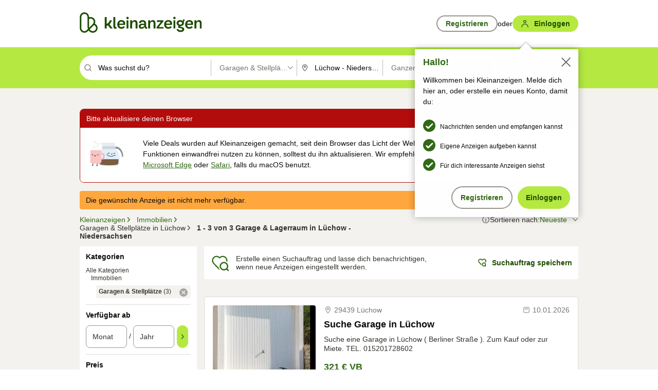

--- FILE ---
content_type: application/javascript
request_url: https://static.kleinanzeigen.de/static/js/lib/trackjs-support/dist/index.gxa5gisedrs9.js
body_size: 977
content:
var trackJsFactory=(function(a){"use strict";class u{nextId=1;instances={};trackJs;trackJsToken;constructor(n,c){if(!n)throw new Error("Provided parameter trackJs is undefined");this.trackJs=n,this.trackJsToken=c}initialize(n,c=()=>!0){this.trackJs.install({onError:(e,t)=>{if(!c(e,t))return!1;if(t&&t.trackJsInstanceId&&this.instances[t.trackJsInstanceId]){const r=this.instances[t.trackJsInstanceId];return e.customer.application=r.app,e.customer.version=r.version,e.metadata=r.meta,!0}return!0},...n,token:this.trackJsToken})}createLoggerInstance({application:n,metadata:c,version:e}){const t=this.nextId++,o=new Image;return o.src=`https://usage.trackjs.com/usage.gif?token=${this.trackJsToken}&application=${n}`,this.instances[t]={id:t,app:n,version:e,meta:c,track:r=>{r.trackJsInstanceId=t,this.trackJs.track(r)},watch:(r,h)=>{const k=i=>{const s=i;s.trackJsInstanceId=t,this.trackJs.track(s)};return(...i)=>{try{const s=r.apply(h||this,i);return s instanceof Promise&&s.catch(J=>{k(J)}),s}catch(s){k(s)}}}},this.instances[t]}}return a.TrackJsErrorLoggerFactory=u,Object.defineProperty(a,Symbol.toStringTag,{value:"Module"}),a})({});
